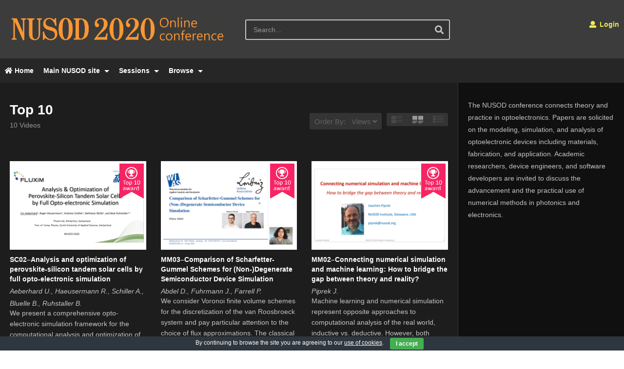

--- FILE ---
content_type: text/html; charset=UTF-8
request_url: https://nusod2020.polito.it/category/top-10/?orderby=view
body_size: 15899
content:
<!DOCTYPE html>
<!--[if IE 7]>
<html class="ie ie7" lang="en-US">
<![endif]-->
<!--[if IE 8]>
<html class="ie ie8" lang="en-US">
<![endif]-->
<!--[if !(IE 7) | !(IE 8)  ]>-->
<html lang="en-US">
<!--<![endif]--><head>
<meta charset="UTF-8">
<meta name="viewport" content="width=device-width, initial-scale=1">
<link rel="profile" href="http://gmpg.org/xfn/11">
<link rel="pingback" href="https://nusod2020.polito.it/xmlrpc.php">
<meta name="description" content="Nusod 2020 Virtual Conference"/><title>Top 10 &#8211; NUSOD 2020</title>
<meta name='robots' content='max-image-preview:large' />
<link rel="alternate" type="application/rss+xml" title="NUSOD 2020 &raquo; Feed" href="https://nusod2020.polito.it/feed/" />
<link rel="alternate" type="application/rss+xml" title="NUSOD 2020 &raquo; Comments Feed" href="https://nusod2020.polito.it/comments/feed/" />
<link rel="alternate" type="application/rss+xml" title="NUSOD 2020 &raquo; Top 10 Category Feed" href="https://nusod2020.polito.it/category/top-10/feed/" />
<script type="text/javascript">
window._wpemojiSettings = {"baseUrl":"https:\/\/s.w.org\/images\/core\/emoji\/14.0.0\/72x72\/","ext":".png","svgUrl":"https:\/\/s.w.org\/images\/core\/emoji\/14.0.0\/svg\/","svgExt":".svg","source":{"concatemoji":"https:\/\/nusod2020.polito.it\/wp-includes\/js\/wp-emoji-release.min.js"}};
/*! This file is auto-generated */
!function(e,a,t){var n,r,o,i=a.createElement("canvas"),p=i.getContext&&i.getContext("2d");function s(e,t){var a=String.fromCharCode,e=(p.clearRect(0,0,i.width,i.height),p.fillText(a.apply(this,e),0,0),i.toDataURL());return p.clearRect(0,0,i.width,i.height),p.fillText(a.apply(this,t),0,0),e===i.toDataURL()}function c(e){var t=a.createElement("script");t.src=e,t.defer=t.type="text/javascript",a.getElementsByTagName("head")[0].appendChild(t)}for(o=Array("flag","emoji"),t.supports={everything:!0,everythingExceptFlag:!0},r=0;r<o.length;r++)t.supports[o[r]]=function(e){if(p&&p.fillText)switch(p.textBaseline="top",p.font="600 32px Arial",e){case"flag":return s([127987,65039,8205,9895,65039],[127987,65039,8203,9895,65039])?!1:!s([55356,56826,55356,56819],[55356,56826,8203,55356,56819])&&!s([55356,57332,56128,56423,56128,56418,56128,56421,56128,56430,56128,56423,56128,56447],[55356,57332,8203,56128,56423,8203,56128,56418,8203,56128,56421,8203,56128,56430,8203,56128,56423,8203,56128,56447]);case"emoji":return!s([129777,127995,8205,129778,127999],[129777,127995,8203,129778,127999])}return!1}(o[r]),t.supports.everything=t.supports.everything&&t.supports[o[r]],"flag"!==o[r]&&(t.supports.everythingExceptFlag=t.supports.everythingExceptFlag&&t.supports[o[r]]);t.supports.everythingExceptFlag=t.supports.everythingExceptFlag&&!t.supports.flag,t.DOMReady=!1,t.readyCallback=function(){t.DOMReady=!0},t.supports.everything||(n=function(){t.readyCallback()},a.addEventListener?(a.addEventListener("DOMContentLoaded",n,!1),e.addEventListener("load",n,!1)):(e.attachEvent("onload",n),a.attachEvent("onreadystatechange",function(){"complete"===a.readyState&&t.readyCallback()})),(e=t.source||{}).concatemoji?c(e.concatemoji):e.wpemoji&&e.twemoji&&(c(e.twemoji),c(e.wpemoji)))}(window,document,window._wpemojiSettings);
</script>
<style type="text/css">
img.wp-smiley,
img.emoji {
	display: inline !important;
	border: none !important;
	box-shadow: none !important;
	height: 1em !important;
	width: 1em !important;
	margin: 0 0.07em !important;
	vertical-align: -0.1em !important;
	background: none !important;
	padding: 0 !important;
}
</style>
	<link rel='stylesheet' id='wp-block-library-css' href='https://nusod2020.polito.it/wp-includes/css/dist/block-library/style.min.css' type='text/css' media='all' />
<link rel='stylesheet' id='classic-theme-styles-css' href='https://nusod2020.polito.it/wp-includes/css/classic-themes.min.css' type='text/css' media='all' />
<style id='global-styles-inline-css' type='text/css'>
body{--wp--preset--color--black: #000000;--wp--preset--color--cyan-bluish-gray: #abb8c3;--wp--preset--color--white: #ffffff;--wp--preset--color--pale-pink: #f78da7;--wp--preset--color--vivid-red: #cf2e2e;--wp--preset--color--luminous-vivid-orange: #ff6900;--wp--preset--color--luminous-vivid-amber: #fcb900;--wp--preset--color--light-green-cyan: #7bdcb5;--wp--preset--color--vivid-green-cyan: #00d084;--wp--preset--color--pale-cyan-blue: #8ed1fc;--wp--preset--color--vivid-cyan-blue: #0693e3;--wp--preset--color--vivid-purple: #9b51e0;--wp--preset--gradient--vivid-cyan-blue-to-vivid-purple: linear-gradient(135deg,rgba(6,147,227,1) 0%,rgb(155,81,224) 100%);--wp--preset--gradient--light-green-cyan-to-vivid-green-cyan: linear-gradient(135deg,rgb(122,220,180) 0%,rgb(0,208,130) 100%);--wp--preset--gradient--luminous-vivid-amber-to-luminous-vivid-orange: linear-gradient(135deg,rgba(252,185,0,1) 0%,rgba(255,105,0,1) 100%);--wp--preset--gradient--luminous-vivid-orange-to-vivid-red: linear-gradient(135deg,rgba(255,105,0,1) 0%,rgb(207,46,46) 100%);--wp--preset--gradient--very-light-gray-to-cyan-bluish-gray: linear-gradient(135deg,rgb(238,238,238) 0%,rgb(169,184,195) 100%);--wp--preset--gradient--cool-to-warm-spectrum: linear-gradient(135deg,rgb(74,234,220) 0%,rgb(151,120,209) 20%,rgb(207,42,186) 40%,rgb(238,44,130) 60%,rgb(251,105,98) 80%,rgb(254,248,76) 100%);--wp--preset--gradient--blush-light-purple: linear-gradient(135deg,rgb(255,206,236) 0%,rgb(152,150,240) 100%);--wp--preset--gradient--blush-bordeaux: linear-gradient(135deg,rgb(254,205,165) 0%,rgb(254,45,45) 50%,rgb(107,0,62) 100%);--wp--preset--gradient--luminous-dusk: linear-gradient(135deg,rgb(255,203,112) 0%,rgb(199,81,192) 50%,rgb(65,88,208) 100%);--wp--preset--gradient--pale-ocean: linear-gradient(135deg,rgb(255,245,203) 0%,rgb(182,227,212) 50%,rgb(51,167,181) 100%);--wp--preset--gradient--electric-grass: linear-gradient(135deg,rgb(202,248,128) 0%,rgb(113,206,126) 100%);--wp--preset--gradient--midnight: linear-gradient(135deg,rgb(2,3,129) 0%,rgb(40,116,252) 100%);--wp--preset--duotone--dark-grayscale: url('#wp-duotone-dark-grayscale');--wp--preset--duotone--grayscale: url('#wp-duotone-grayscale');--wp--preset--duotone--purple-yellow: url('#wp-duotone-purple-yellow');--wp--preset--duotone--blue-red: url('#wp-duotone-blue-red');--wp--preset--duotone--midnight: url('#wp-duotone-midnight');--wp--preset--duotone--magenta-yellow: url('#wp-duotone-magenta-yellow');--wp--preset--duotone--purple-green: url('#wp-duotone-purple-green');--wp--preset--duotone--blue-orange: url('#wp-duotone-blue-orange');--wp--preset--font-size--small: 13px;--wp--preset--font-size--medium: 20px;--wp--preset--font-size--large: 36px;--wp--preset--font-size--x-large: 42px;--wp--preset--spacing--20: 0.44rem;--wp--preset--spacing--30: 0.67rem;--wp--preset--spacing--40: 1rem;--wp--preset--spacing--50: 1.5rem;--wp--preset--spacing--60: 2.25rem;--wp--preset--spacing--70: 3.38rem;--wp--preset--spacing--80: 5.06rem;}:where(.is-layout-flex){gap: 0.5em;}body .is-layout-flow > .alignleft{float: left;margin-inline-start: 0;margin-inline-end: 2em;}body .is-layout-flow > .alignright{float: right;margin-inline-start: 2em;margin-inline-end: 0;}body .is-layout-flow > .aligncenter{margin-left: auto !important;margin-right: auto !important;}body .is-layout-constrained > .alignleft{float: left;margin-inline-start: 0;margin-inline-end: 2em;}body .is-layout-constrained > .alignright{float: right;margin-inline-start: 2em;margin-inline-end: 0;}body .is-layout-constrained > .aligncenter{margin-left: auto !important;margin-right: auto !important;}body .is-layout-constrained > :where(:not(.alignleft):not(.alignright):not(.alignfull)){max-width: var(--wp--style--global--content-size);margin-left: auto !important;margin-right: auto !important;}body .is-layout-constrained > .alignwide{max-width: var(--wp--style--global--wide-size);}body .is-layout-flex{display: flex;}body .is-layout-flex{flex-wrap: wrap;align-items: center;}body .is-layout-flex > *{margin: 0;}:where(.wp-block-columns.is-layout-flex){gap: 2em;}.has-black-color{color: var(--wp--preset--color--black) !important;}.has-cyan-bluish-gray-color{color: var(--wp--preset--color--cyan-bluish-gray) !important;}.has-white-color{color: var(--wp--preset--color--white) !important;}.has-pale-pink-color{color: var(--wp--preset--color--pale-pink) !important;}.has-vivid-red-color{color: var(--wp--preset--color--vivid-red) !important;}.has-luminous-vivid-orange-color{color: var(--wp--preset--color--luminous-vivid-orange) !important;}.has-luminous-vivid-amber-color{color: var(--wp--preset--color--luminous-vivid-amber) !important;}.has-light-green-cyan-color{color: var(--wp--preset--color--light-green-cyan) !important;}.has-vivid-green-cyan-color{color: var(--wp--preset--color--vivid-green-cyan) !important;}.has-pale-cyan-blue-color{color: var(--wp--preset--color--pale-cyan-blue) !important;}.has-vivid-cyan-blue-color{color: var(--wp--preset--color--vivid-cyan-blue) !important;}.has-vivid-purple-color{color: var(--wp--preset--color--vivid-purple) !important;}.has-black-background-color{background-color: var(--wp--preset--color--black) !important;}.has-cyan-bluish-gray-background-color{background-color: var(--wp--preset--color--cyan-bluish-gray) !important;}.has-white-background-color{background-color: var(--wp--preset--color--white) !important;}.has-pale-pink-background-color{background-color: var(--wp--preset--color--pale-pink) !important;}.has-vivid-red-background-color{background-color: var(--wp--preset--color--vivid-red) !important;}.has-luminous-vivid-orange-background-color{background-color: var(--wp--preset--color--luminous-vivid-orange) !important;}.has-luminous-vivid-amber-background-color{background-color: var(--wp--preset--color--luminous-vivid-amber) !important;}.has-light-green-cyan-background-color{background-color: var(--wp--preset--color--light-green-cyan) !important;}.has-vivid-green-cyan-background-color{background-color: var(--wp--preset--color--vivid-green-cyan) !important;}.has-pale-cyan-blue-background-color{background-color: var(--wp--preset--color--pale-cyan-blue) !important;}.has-vivid-cyan-blue-background-color{background-color: var(--wp--preset--color--vivid-cyan-blue) !important;}.has-vivid-purple-background-color{background-color: var(--wp--preset--color--vivid-purple) !important;}.has-black-border-color{border-color: var(--wp--preset--color--black) !important;}.has-cyan-bluish-gray-border-color{border-color: var(--wp--preset--color--cyan-bluish-gray) !important;}.has-white-border-color{border-color: var(--wp--preset--color--white) !important;}.has-pale-pink-border-color{border-color: var(--wp--preset--color--pale-pink) !important;}.has-vivid-red-border-color{border-color: var(--wp--preset--color--vivid-red) !important;}.has-luminous-vivid-orange-border-color{border-color: var(--wp--preset--color--luminous-vivid-orange) !important;}.has-luminous-vivid-amber-border-color{border-color: var(--wp--preset--color--luminous-vivid-amber) !important;}.has-light-green-cyan-border-color{border-color: var(--wp--preset--color--light-green-cyan) !important;}.has-vivid-green-cyan-border-color{border-color: var(--wp--preset--color--vivid-green-cyan) !important;}.has-pale-cyan-blue-border-color{border-color: var(--wp--preset--color--pale-cyan-blue) !important;}.has-vivid-cyan-blue-border-color{border-color: var(--wp--preset--color--vivid-cyan-blue) !important;}.has-vivid-purple-border-color{border-color: var(--wp--preset--color--vivid-purple) !important;}.has-vivid-cyan-blue-to-vivid-purple-gradient-background{background: var(--wp--preset--gradient--vivid-cyan-blue-to-vivid-purple) !important;}.has-light-green-cyan-to-vivid-green-cyan-gradient-background{background: var(--wp--preset--gradient--light-green-cyan-to-vivid-green-cyan) !important;}.has-luminous-vivid-amber-to-luminous-vivid-orange-gradient-background{background: var(--wp--preset--gradient--luminous-vivid-amber-to-luminous-vivid-orange) !important;}.has-luminous-vivid-orange-to-vivid-red-gradient-background{background: var(--wp--preset--gradient--luminous-vivid-orange-to-vivid-red) !important;}.has-very-light-gray-to-cyan-bluish-gray-gradient-background{background: var(--wp--preset--gradient--very-light-gray-to-cyan-bluish-gray) !important;}.has-cool-to-warm-spectrum-gradient-background{background: var(--wp--preset--gradient--cool-to-warm-spectrum) !important;}.has-blush-light-purple-gradient-background{background: var(--wp--preset--gradient--blush-light-purple) !important;}.has-blush-bordeaux-gradient-background{background: var(--wp--preset--gradient--blush-bordeaux) !important;}.has-luminous-dusk-gradient-background{background: var(--wp--preset--gradient--luminous-dusk) !important;}.has-pale-ocean-gradient-background{background: var(--wp--preset--gradient--pale-ocean) !important;}.has-electric-grass-gradient-background{background: var(--wp--preset--gradient--electric-grass) !important;}.has-midnight-gradient-background{background: var(--wp--preset--gradient--midnight) !important;}.has-small-font-size{font-size: var(--wp--preset--font-size--small) !important;}.has-medium-font-size{font-size: var(--wp--preset--font-size--medium) !important;}.has-large-font-size{font-size: var(--wp--preset--font-size--large) !important;}.has-x-large-font-size{font-size: var(--wp--preset--font-size--x-large) !important;}
.wp-block-navigation a:where(:not(.wp-element-button)){color: inherit;}
:where(.wp-block-columns.is-layout-flex){gap: 2em;}
.wp-block-pullquote{font-size: 1.5em;line-height: 1.6;}
</style>
<link rel='stylesheet' id='cookie-bar-css-css' href='https://nusod2020.polito.it/wp-content/plugins/cookie-bar/css/cookie-bar.css' type='text/css' media='all' />
<link rel='stylesheet' id='easy-tab-css' href='https://nusod2020.polito.it/wp-content/plugins/easy-tab/tab.css' type='text/css' media='all' />
<link rel='stylesheet' id='ihc_front_end_style-css' href='https://nusod2020.polito.it/wp-content/plugins/indeed-membership-pro/assets/css/style.css' type='text/css' media='all' />
<link rel='stylesheet' id='ihc_templates_style-css' href='https://nusod2020.polito.it/wp-content/plugins/indeed-membership-pro/assets/css/templates.min.css' type='text/css' media='all' />
<link rel='stylesheet' id='collapscore-css-css' href='https://nusod2020.polito.it/wp-content/plugins/jquery-collapse-o-matic/css/core_style.css' type='text/css' media='all' />
<link rel='stylesheet' id='collapseomatic-css-css' href='https://nusod2020.polito.it/wp-content/plugins/jquery-collapse-o-matic/css/light_style.css' type='text/css' media='all' />
<link rel='stylesheet' id='videojs-css' href='https://nusod2020.polito.it/wp-content/plugins/videojs-html5-player/videojs/video-js.min.css' type='text/css' media='all' />
<link rel='stylesheet' id='videopro-parent-css' href='https://nusod2020.polito.it/wp-content/themes/videopro/style.css' type='text/css' media='all' />
<link rel='stylesheet' id='mashmenu-css-css' href='https://nusod2020.polito.it/wp-content/themes/videopro/inc/megamenu/css/mashmenu.css' type='text/css' media='all' />
<link rel='stylesheet' id='font-awesome-2-css' href='https://nusod2020.polito.it/wp-content/themes/videopro/css/font-awesome/css/font-awesome.min.css' type='text/css' media='all' />
<link rel='stylesheet' id='slick-css' href='https://nusod2020.polito.it/wp-content/themes/videopro/css/slick.css' type='text/css' media='all' />
<link rel='stylesheet' id='malihu-scroll-css' href='https://nusod2020.polito.it/wp-content/themes/videopro/css/jquery.mCustomScrollbar.min.css' type='text/css' media='all' />
<link rel='stylesheet' id='videopro-style-css' href='https://nusod2020.polito.it/wp-content/themes/videopro-child/style.css' type='text/css' media='all' />
<link rel='stylesheet' id='videopro-pre-loaders-css' href='https://nusod2020.polito.it/wp-content/themes/videopro/css/loaders.min.css' type='text/css' media='all' />
<link rel='stylesheet' id='videopro-membership-css' href='https://nusod2020.polito.it/wp-content/themes/videopro/css/membership.css' type='text/css' media='all' />
<link rel='stylesheet' id='videopro-dark-style-css' href='https://nusod2020.polito.it/wp-content/themes/videopro/css/dark.css' type='text/css' media='all' />
<link rel='stylesheet' id='cactus-video-css-css' href='https://nusod2020.polito.it/wp-content/plugins/cactus-video/css/main.css' type='text/css' media='all' />
<link rel='stylesheet' id='videopro-lightbox-style-css' href='https://nusod2020.polito.it/wp-content/plugins/cactus-video/js/lightbox/lightbox.css' type='text/css' media='all' />
<link rel='stylesheet' id='ct-priority-nav-css' href='https://nusod2020.polito.it/wp-content/plugins/videopro-shortcodes/shortcodes/js/priority-nav/priority-nav-core.css' type='text/css' media='all' />
<link rel='stylesheet' id='ct_shortcode_style-css' href='https://nusod2020.polito.it/wp-content/plugins/videopro-shortcodes/shortcodes/css/shortcode.css' type='text/css' media='all' />
<style id='ct_shortcode_style-inline-css' type='text/css'>
img.gform_ajax_spinner{background:url(https://nusod2020.polito.it/wp-content/themes/videopro/images/ajax-loader.gif);}.cactus-submit-video a{background-color:#D9251D !important;color:#ffffff !important;}.cactus-submit-video a:hover{background-color:#999999 !important;color:#ffffff !important;}.cactus-breadcrumb {display:none;}
body .dark-schema {color:rgb(210,210,210);}
.dark-schema .posted-on {color:rgb(210,210,210);}
.single-post-content .body-content {margin-bottom: 20px;}
table.stcr-subscription-list {margin-top: 0;margin-bottom: 0;}
.comments-area .reply{z-index:99; position: relative;left: 60px; top:10px;}
.comments-area .reply a:hover { text-decoration:none; color:white;}
.comments-area .reply a { text-decoration:none; color:white;}
.author-name-comment{padding-top:0;padding-bottom:0;}
.collapseomatic_excerpt, .collapseomatic_content {margin-top: -10px;    margin-left: 60px; padding: 0;}
.comments-area .comment-content{padding-top:0;}
.comments-area footer.comment-meta{position:sticky;}
.comment-user-details{ background-color: rgb(34,34,34); left: 56px; top: 35px; width: 100%;  padding: 6px;  border: 1px solid #3c3c3c;}
.says {visibility: hidden;}
.btn-default.video-tb.icon-only{padding-bottom:4px;}
.fa-skype:before{content:"\f17e"}
.social-listing .skype a {background-color:#00aff0;}
.cactus-contents-block .control-header .block-title {color:white;}
.font-size-1 {    font-size: 15px;}
h6, .h6 {font-size:15px;}
.ihc-reg-success-msg .h4
{visibility: hidden;display:none;}
.toolbar-left.toolbar-centerPB
{float:none;}
.video-toolbar-content
{text-align:center;}
.ihc-register-5 .ihc-register-notice 
{font-size:14px;}
input:not([type]), input[type="color"], input[type="email"], input[type="number"], input[type="password"], input[type="tel"], input[type="url"], input[type="text"], input[type="search"], textarea, .form-control, select
{color:white;}
.ihc-register-5 .iump-form-line-register .select2-selection, .ihc-register-5 .iump-form-line-register input[type=number], .ihc-register-5 .iump-form-line-register input[type=password], .ihc-register-5 .iump-form-line-register input[type=text], .ihc-register-5 .iump-form-line-register select, .ihc-register-5 .iump-form-line-register textarea
{color:white;}
.entry-content .picture-content {border: 5px solid rgb(255,255,255);}
.single-author-info {text-transform:none;}
.authors-list-title{font-style: italic;margin-bottom:0;}
.cropControls {bottom:160px;}
.ihc-avatar-trigger .ihc-upload-avatar 
{
    display: inline-block;
    border-color: #e05d5d;
    color: white;
    background-color: #e05d5d;
    border-radius: 5px;
    padding-bottom: 10px;
    padding-top: 10px;
    padding-left: 20px;
    padding-right: 20px;
}
.ihc-avatar-trigger .ihc-upload-avatar:hover 
{background-color: #e05d5d;border-color: #e05d5d;}
.cropControls .cropControlZoomMuchIn
{visibility: hidden;display:none;}
.cropControlZoomMuchOut,.cropControlRotateLeft, .cropControlRotateRight
{visibility: hidden;display:none;}
.cropControls .cropControlZoomIn,
.cropControls .cropControlZoomOut
{color: blue;background-color: white;opacity: 0.8;}
.cropControls .cropControlReset
{color: red;background-color: white;opacity: 0.8;}
.cropControls .cropControlCrop
{color: green;background-color: white;opacity: 0.8;}
#nav-menu-item-6077 a 
{background-color: rgb(245,235,78);}
#nav-menu-item-7542 a
{background-color: rgb(245,235,78);}
.ct-sc-channel-list[class*="columns-"] .cactus-post-item
{width:400px;}
.dark-schema .posted-on, .dark-schema .posted-on a:before, .dark-schema .posted-on a:hover:before 
{color: rgb(197,197,197);}
.channel-banner .channel-banner-content .channel-picture
{left:0;}
.channel-banner .channel-banner-content 
{min-height: 80px;}
.home h1 
{border-width: 0;}
.home .content-top-sidebar-wrap
{display: none;}
.home .cactus-breadcrumb 
{display: none;}
.ihc-ap-theme-3 .ihc-ap-menu .ihc-ap-menu-item .fa-ihc
{color: rgb(197,197,197);}
.ihc-ap-theme-3 .ihc-ap-menu .ihc-ap-menu-item a
{color: rgb(197,197,197);}
.ihc-ap-theme-3 .ihc-ap-wrap h3
{color: rgb(197,197,197);}
.ihc-ap-theme-3 .ihc-ap-wrap
{color: rgb(197,197,197);}
.cactus-header-search-form form i.fa-search 
{color: rgb(197,197,197);color: rgba(197,197,197,1.0);}
.cactus-header-search-form form input:not([type="submit"]) 
{border: 2px solid rgb(197, 197, 197);}
body .dark-schema, .widget_calendar th
{color: rgb(197, 197, 197);}
.cactus-breadcrumb 
{color: rgb(197, 197, 197);}
.cactus-logo .cactus-img-logo 
{max-height: 60px;}
.comments-area 
{margin-bottom: 30px;}
video::-internal-media-controls-download-button 
{display:none;}
video::-webkit-media-controls-enclosure 
{overflow:hidden;}
video::-webkit-media-controls-panel 
{width: calc(100% + 30px);}
.ihc-login-template-7 .impu-form-line-fr input[type=password], .ihc-login-template-7 .impu-form-line-fr input[type=text] 
{color: white;}
</style>
<script type='text/javascript' src='https://nusod2020.polito.it/wp-includes/js/jquery/jquery.min.js' id='jquery-core-js'></script>
<script type='text/javascript' src='https://nusod2020.polito.it/wp-includes/js/jquery/jquery-migrate.min.js' id='jquery-migrate-js'></script>
<script type='text/javascript' id='advance-search-js-extra'>
/* <![CDATA[ */
var asf = {"ajaxurl":"https:\/\/nusod2020.polito.it\/wp-admin\/admin-ajax.php"};
/* ]]> */
</script>
<script type='text/javascript' src='https://nusod2020.polito.it/wp-content/plugins/advance-search-form/searchform.js' id='advance-search-js'></script>
<script type='text/javascript' src='https://nusod2020.polito.it/wp-content/plugins/advance-search-form/jquery.mousewheel.js' id='mousewheel-js'></script>
<script type='text/javascript' src='https://nusod2020.polito.it/wp-content/plugins/cookie-bar/js/cookie-bar.js' id='cookie-bar-js-js'></script>
<script type='text/javascript' src='https://nusod2020.polito.it/wp-content/plugins/easy-tab/tab.js' id='easy-tab-js'></script>
<script type='text/javascript' src='https://nusod2020.polito.it/wp-content/plugins/indeed-membership-pro/assets/js/jquery-ui.min.js' id='ihc-jquery-ui-js'></script>
<script type='text/javascript' id='ihc-front_end_js-js-extra'>
/* <![CDATA[ */
var ihc_site_url = "https:\/\/nusod2020.polito.it";
var ihc_ajax_url = "https:\/\/nusod2020.polito.it\/wp-admin\/admin-ajax.php";
var ihc_translated_labels = "{\"delete_level\":\"Are you sure you want to delete this level?\",\"cancel_level\":\"Are you sure you want to cancel this level?\"}";
var ihcStripeMultiply = "100";
/* ]]> */
</script>
<script type='text/javascript' src='https://nusod2020.polito.it/wp-content/plugins/indeed-membership-pro/assets/js/functions.min.js' id='ihc-front_end_js-js'></script>
<script type='text/javascript' id='videopro-ajax-request-js-extra'>
/* <![CDATA[ */
var cactus = {"ajaxurl":"https:\/\/nusod2020.polito.it\/wp-admin\/admin-ajax.php","video_pro_main_color":"#d9251d","query_vars":{"orderby":"meta_value_num","category_name":"top-10","error":"","m":"","p":0,"post_parent":"","subpost":"","subpost_id":"","attachment":"","attachment_id":0,"name":"","pagename":"","page_id":0,"second":"","minute":"","hour":"","day":0,"monthnum":0,"year":0,"w":0,"tag":"","cat":351,"tag_id":"","author":"","author_name":"","feed":"","tb":"","paged":0,"meta_key":"_video_network_views","meta_value":"","preview":"","s":"","sentence":"","title":"","fields":"","menu_order":"","embed":"","category__in":[],"category__not_in":[],"category__and":[],"post__in":[],"post__not_in":["2980","6039","6043"],"post_name__in":[],"tag__in":[],"tag__not_in":[],"tag__and":[],"tag_slug__in":[],"tag_slug__and":[],"post_parent__in":[],"post_parent__not_in":[],"author__in":[],"author__not_in":[],"order":"DESC","ignore_sticky_posts":false,"suppress_filters":false,"cache_results":true,"update_post_term_cache":true,"update_menu_item_cache":false,"lazy_load_term_meta":true,"update_post_meta_cache":true,"post_type":"","posts_per_page":30,"nopaging":false,"comments_per_page":"50","no_found_rows":false},"current_url":"https:\/\/nusod2020.polito.it\/category\/top-10"};
/* ]]> */
</script>
<script type='text/javascript' src='https://nusod2020.polito.it/wp-content/themes/videopro/js/ajax.js' id='videopro-ajax-request-js'></script>
<link rel="https://api.w.org/" href="https://nusod2020.polito.it/wp-json/" /><link rel="alternate" type="application/json" href="https://nusod2020.polito.it/wp-json/wp/v2/categories/351" /><link rel="EditURI" type="application/rsd+xml" title="RSD" href="https://nusod2020.polito.it/xmlrpc.php?rsd" />
<link rel="wlwmanifest" type="application/wlwmanifest+xml" href="https://nusod2020.polito.it/wp-includes/wlwmanifest.xml" />
<meta name="generator" content="WordPress 6.1.9" />
<meta name='ump-token' content='ea7869776e'><!-- This site is embedding videos using the Videojs HTML5 Player plugin v1.1.9 - http://wphowto.net/videojs-html5-player-for-wordpress-757 --><style type="text/css" id="custom-background-css">
body.custom-background { background-image: url("https://nusod2020.polito.it/wp-content/uploads/2020/07/BackgroundPixel.png"); background-position: left top; background-size: auto; background-repeat: repeat; background-attachment: scroll; }
</style>
	<link rel="icon" href="https://nusod2020.polito.it/wp-content/uploads/2020/06/favicon.bmp" sizes="32x32" />
<link rel="icon" href="https://nusod2020.polito.it/wp-content/uploads/2020/06/favicon.bmp" sizes="192x192" />
<link rel="apple-touch-icon" href="https://nusod2020.polito.it/wp-content/uploads/2020/06/favicon.bmp" />
<meta name="msapplication-TileImage" content="https://nusod2020.polito.it/wp-content/uploads/2020/06/favicon.bmp" />
</head>
<body class="archive category category-top-10 category-351 custom-background auto-play group-blog layout-fullwidth">
<div id="fb-root"></div>
<script async defer crossorigin="anonymous" src="https://connect.facebook.net/en_GB/sdk.js#xfbml=1&version=v6.0&appId=498927376861973&autoLogAppEvents=1"></script>
<a name="top" style="height:0; position:absolute; top:0;" id="top"></a>
<div id="body-wrap" data-background="#0c0000 " class=" dark-schema">
    <div id="wrap">
    	        <header id="header-navigation">
    	<!--Navigation style-->
<div class="cactus-nav-control  cactus-nav-style-3">
    
		     <div class="cactus-nav-main dark-div  dark-bg-color-1" >
        
        <div class="cactus-container padding-30px ">
            
            <div class="cactus-row magin-30px">
                
                <!--nav left-->
                <div class="cactus-nav-left">
                    <!--logo-->
                    <div class="cactus-logo navigation-font">
                    	                        <a href="https://nusod2020.polito.it/">
                        	<img src="https://nusod2020.polito.it/wp-content/uploads/2016/05/Nusod2020-1.gif" alt="NUSOD 2020" title="NUSOD 2020" class="cactus-img-logo">
                            
                                                    </a>
                    </div><!--logo-->
                    
                    <div class="cactus-main-menu cactus-open-left-sidebar right-logo navigation-font">
                        <ul>
                          <li><a href="javascript:;"><span></span><span></span><span></span></a></li>
                        </ul>
                    </div>
                                        <!--header search-->
                    <div class="cactus-header-search-form search-box-expandable">
                    	<aside id="advance_search_form-2" class="   widget widget-asf"><style>#advance_search_form-2 .ct-sub-w-title{color:FFFFFF !important; background:FF0000 !important}</style><div class="widget-inner">
		<div class="cactus-main-menu cactus-open-search-mobile navigation-font">
    <ul>
      <li><a href="javascript:;"><i class="fas fa-search"></i></a></li>
    </ul>
</div>
                            <form role="search" onsubmit="if(jQuery('.ss',jQuery(this)).val() == '' || jQuery('.ss',jQuery(this)).val() == '') return false;" method="get" id="searchform" action="https://nusod2020.polito.it/">
	<div>
				
					        
        <span class="searchtext">
            <input type="text" value="" onfocus="if(this.value == '') this.value = '';" onblur="if(this.value == '') this.value=''" name="s" class="ss"  autocomplete="off" placeholder="Search..."/>
                        <span class="suggestion"><!-- --></span>
                        <i class="fas fa-search" aria-hidden="true"></i>
		</span>
		
					<input type="hidden" name="video_only" value="1" />
					</div>
</form>
</div></aside>                    </div><!--header search-->
                    					                </div> <!--nav left-->
                
                <!--nav right-->
                <div class="cactus-nav-right">
                    <div class="cactus-main-menu cactus-open-menu-mobile navigation-font">
                        <ul>
                          <li><a href="javascript:;"><i class="fas fa-bars"></i>MENU</a></li>
                        </ul>
                    </div>
                    
					                    <div class="cactus-main-menu cactus-user-login navigation-font">
                        <ul>                	                 
                            <li>   
                                                                      
                                    <a href="/member-login/?redirect_to=https%3A%2F%2Fnusod2020.polito.it%2Fcategory%2Ftop-10%3Forderby%3Dview%26category_name%3Dtop-10"><i class="fas fa-user"></i>&nbsp;Login</a>
                                                                        <ul>
                                        <li><a href="/register/">Register</a></li>
                                    </ul>
                                                                                                </li>                                       
                        </ul>
                    </div>
						
                </div><!--nav right-->
                            </div>
            
        </div>
        
    </div>
    
</div>
<div class="cactus-nav-control  cactus-nav-style-3">  <!--add Class: cactus-nav-style-3-->
    <div class="cactus-nav-main dark-div dark-bg-color-1">
        
        <div class="cactus-container padding-30px ">
            
            <!--Menu Down-->
            <div class="cactus-row magin-30px">
                <!--nav left-->
                <div class="cactus-nav-left cactus-only-main-menu">
                    <!--main menu / megamenu / Basic dropdown-->                                  
                    <div class="cactus-main-menu navigation-font">
                                            <ul class="nav navbar-nav">
                            <li id="nav-menu-item-1589" class="main-menu-item menu-item-depth-0 menu-item menu-item-type-custom menu-item-object-custom"><a href="/" class="menu-link  main-menu-link"><i class="fa fa-home"></i> Home </a></li>
<li id="nav-menu-item-6071" class="main-menu-item menu-item-depth-0 menu-item menu-item-type-custom menu-item-object-custom menu-item-has-children parent dropdown"><a target="_blank" rel="nofollow" href="https://www.nusod.org/2020/conf_program.html" class="menu-link dropdown-toggle disabled main-menu-link" data-toggle="dropdown">Main NUSOD site </a>
<ul class="dropdown-menu menu-depth-1">
	<li id="nav-menu-item-10771" class="sub-menu-item menu-item-depth-1 menu-item menu-item-type-custom menu-item-object-custom"><a target="_blank" rel="nofollow" href="https://www.nusod.org/2020/conf_program.html" class="menu-link  sub-menu-link">Full 2020 Program </a></li>
	<li id="nav-menu-item-10772" class="sub-menu-item menu-item-depth-1 menu-item menu-item-type-custom menu-item-object-custom"><a target="_blank" rel="nofollow" href="https://www.nusod.org/2020/conf_tutor.html" class="menu-link  sub-menu-link">Software Tutorials </a></li>
	<li id="nav-menu-item-10773" class="sub-menu-item menu-item-depth-1 menu-item menu-item-type-custom menu-item-object-custom"><a target="_blank" rel="nofollow" href="https://www.nusod.org/2020/conf_oqe.html" class="menu-link  sub-menu-link">Journal Paper </a></li>
	<li id="nav-menu-item-10774" class="sub-menu-item menu-item-depth-1 menu-item menu-item-type-custom menu-item-object-custom"><a target="_blank" rel="nofollow" href="https://www.nusod.org/2020/conf_comm.html" class="menu-link  sub-menu-link">NUSOD Committee </a></li>
	<li id="nav-menu-item-10775" class="sub-menu-item menu-item-depth-1 menu-item menu-item-type-custom menu-item-object-custom"><a target="_blank" rel="nofollow" href="https://www.nusod.org/2021/" class="menu-link  sub-menu-link">NUSOD 2021 </a></li>

</ul>
</li>
<li id="nav-menu-item-7240" class="main-menu-item menu-item-depth-0 menu-item menu-item-type-post_type menu-item-object-page menu-item-has-children parent dropdown"><a href="https://nusod2020.polito.it/sessions/" class="menu-link dropdown-toggle disabled main-menu-link" data-toggle="dropdown">Sessions </a>
<ul class="dropdown-menu menu-depth-1">
	<li id="nav-menu-item-10213" class="sub-menu-item menu-item-depth-1 menu-item menu-item-type-post_type menu-item-object-page"><a href="https://nusod2020.polito.it/welcome/" class="menu-link  sub-menu-link">Welcome </a></li>
	<li id="nav-menu-item-6085" class="sub-menu-item menu-item-depth-1 menu-item menu-item-type-custom menu-item-object-custom"><a href="/session/detectors/" class="menu-link  sub-menu-link">Detectors </a></li>
	<li id="nav-menu-item-6078" class="sub-menu-item menu-item-depth-1 menu-item menu-item-type-custom menu-item-object-custom"><a href="/session/integrated-systems/" class="menu-link  sub-menu-link">Integrated Systems </a></li>
	<li id="nav-menu-item-6086" class="sub-menu-item menu-item-depth-1 menu-item menu-item-type-custom menu-item-object-custom"><a href="/session/laser-diodes" class="menu-link  sub-menu-link">Laser Diodes </a></li>
	<li id="nav-menu-item-6087" class="sub-menu-item menu-item-depth-1 menu-item menu-item-type-custom menu-item-object-custom"><a href="/session/light-emitting-diodes/" class="menu-link  sub-menu-link">Light-Emitting Diodes </a></li>
	<li id="nav-menu-item-6088" class="sub-menu-item menu-item-depth-1 menu-item menu-item-type-custom menu-item-object-custom"><a href="/session/mathematical-methods" class="menu-link  sub-menu-link">Mathematical Methods </a></li>
	<li id="nav-menu-item-6089" class="sub-menu-item menu-item-depth-1 menu-item menu-item-type-custom menu-item-object-custom"><a href="/session/nanostructures" class="menu-link  sub-menu-link">Nanostructures </a></li>
	<li id="nav-menu-item-8422" class="sub-menu-item menu-item-depth-1 menu-item menu-item-type-custom menu-item-object-custom"><a href="/session/novel-materials-and-devices" class="menu-link  sub-menu-link">Novel Materials and Devices </a></li>
	<li id="nav-menu-item-6090" class="sub-menu-item menu-item-depth-1 menu-item menu-item-type-custom menu-item-object-custom"><a href="/session/photonic-devices" class="menu-link  sub-menu-link">Photonic Devices </a></li>
	<li id="nav-menu-item-6091" class="sub-menu-item menu-item-depth-1 menu-item menu-item-type-custom menu-item-object-custom"><a href="/session/solar-cells-and-photovoltaics" class="menu-link  sub-menu-link">Solar Cells and Photovoltaics </a></li>

</ul>
</li>
<li id="nav-menu-item-3279" class="main-menu-item menu-item-depth-0 menu-item menu-item-type-custom menu-item-object-custom menu-item-has-children parent dropdown"><a href="#" class="menu-link dropdown-toggle disabled main-menu-link" data-toggle="dropdown">Browse </a>
<ul class="dropdown-menu menu-depth-1">
	<li id="nav-menu-item-3281" class="sub-menu-item menu-item-depth-1 menu-item menu-item-type-post_type menu-item-object-page"><a href="https://nusod2020.polito.it/author/" class="menu-link  sub-menu-link">Authors </a></li>
	<li id="nav-menu-item-6998" class="sub-menu-item menu-item-depth-1 menu-item menu-item-type-post_type menu-item-object-page"><a href="https://nusod2020.polito.it/invited/" class="menu-link  sub-menu-link">Invited presentations </a></li>
	<li id="nav-menu-item-6997" class="sub-menu-item menu-item-depth-1 menu-item menu-item-type-post_type menu-item-object-page"><a href="https://nusod2020.polito.it/top-10-paper-submissions/" class="menu-link  sub-menu-link">Top 10 paper submissions </a></li>
	<li id="nav-menu-item-6123" class="sub-menu-item menu-item-depth-1 menu-item menu-item-type-post_type menu-item-object-page"><a href="https://nusod2020.polito.it/presentation/" class="menu-link  sub-menu-link">All the presentations </a></li>
	<li id="nav-menu-item-7239" class="sub-menu-item menu-item-depth-1 menu-item menu-item-type-post_type menu-item-object-page"><a href="https://nusod2020.polito.it/sessions/" class="menu-link  sub-menu-link">Sessions </a></li>

</ul>
</li>
                                                   </ul>
                                           </div><!--main menu-->
                </div><!--nav left-->  
                
            </div>
            <!--Menu Down-->
            
        </div>
    </div>
</div>
<!--Navigation style-->
        </header>

        <div id="cactus-body-container">
    <div class="cactus-sidebar-control sb-ct-medium"> <!--sb-ct-medium, sb-ct-small-->
    
        <div class="cactus-container ">                        	
            <div class="cactus-row">
            	                                <div class="main-content-col">
                    <div class="main-content-col-body">
						<div class="archive-header">
							<div class="cactus-breadcrumb  navigation-font font-size-1 "><div class="breadcrumb-wrap"><a href="https://nusod2020.polito.it/" rel="v:url" property="v:title">Home</a><i class="fas fa-angle-right" aria-hidden="true"></i><span class="current">Top 10</span></div></div><!-- .breadcrumbs -->                      
									<h1 class="category-title entry-title header-title-cat">Top 10<span class="category-post-count">10 Videos</span></h1>
															<div class="category-tools">
																									<div class="view-sortby metadata-font font-size-1 ct-gradient">
										Order By: &nbsp; Views<i class="fas fa-angle-down"></i>
										<ul>
												<li><a href="https://nusod2020.polito.it/category/top-10?orderby=date&#038;category_name=top-10" title="">Published date</a></li>
																							<li><a href="https://nusod2020.polito.it/category/top-10?orderby=view&#038;category_name=top-10" title="">Views</a></li>
																							<li><a href="https://nusod2020.polito.it/category/top-10?orderby=like&#038;category_name=top-10" title="">Like</a></li>
																							<li><a href="https://nusod2020.polito.it/category/top-10?orderby=comments&#038;category_name=top-10" title="">Comments</a></li>
																								<li><a href="https://nusod2020.polito.it/category/top-10?orderby=title&#038;category_name=top-10" title="">Title</a></li>
										</ul>
									</div>
									    <div class="view-mode">
        <div class="view-mode-switch ct-gradient">
            <div data-style="" class="view-mode-style-1 "><img src="https://nusod2020.polito.it/wp-content/themes/videopro/images/dark/2X-layout1.png" alt=""></div>
            <div data-style="style-2" class="view-mode-style-2 active"><img src="https://nusod2020.polito.it/wp-content/themes/videopro/images/dark/2X-layout2.png" alt=""></div>
            <div data-style="style-3" class="view-mode-style-3 "><img src="https://nusod2020.polito.it/wp-content/themes/videopro/images/dark/2X-layout3.png" alt=""></div>
        </div>
    </div>
    																							</div>
													</div><!-- /.archive-header -->
                        <div class="cactus-listing-wrap switch-view-enable">
                            <div class="cactus-listing-config style-2"> <!--addClass: style-1 + (style-2 -> style-n)-->
                                <div class="cactus-sub-wrap">
                                
                                    										                                        <!--item listing-->                                                
                                            <article class="cactus-post-item hentry">
    <div class="entry-content">                                        
                <!--picture (remove)-->
        <div class="picture">
					<div class="picture-content " data-post-id="6510">
					<a href="https://nusod2020.polito.it/sc02-analysis-and-optimization-of-perovskite-silicon-tandem-solar-cells-by-full-opto-electronic-simulation/" target="_self"  title="SC02–Analysis and optimization of perovskite-silicon tandem solar cells by full opto-electronic simulation">
						<img width="560" height="358"  src="https://nusod2020.polito.it/wp-content/uploads/2020/07/NUSOD2020_SC02.png" srcset="https://nusod2020.polito.it/wp-content/uploads/2020/07/NUSOD2020_SC02.png 560w, https://nusod2020.polito.it/wp-content/uploads/2020/07/NUSOD2020_SC02-300x192.png 300w" sizes="(max-width: 560px) 100vw, 560px" alt="NUSOD2020_SC02"/><div class="ct-icon-video"></div>		<div class="badges-group">
        	                <div class="badges-item">
                    <img src="https://nusod2020.polito.it/wp-content/uploads/2016/05/NusodBadge_Top10Award.png" alt="SC02–Analysis and optimization of perovskite-silicon tandem solar cells by full opto-electronic simulation">
                </div>		</div>
							</a>

										
                                        <a href="#" title="Watch Later" class="btn btn-default video-tb icon-only font-size-1 btn-watch-later " data-id="6510"><i class="fas fa-clock"></i></a>
                    				</div>
		        </div><!--picture-->
                <div class="content">
                        <!--Title (no title remove)-->
            <h3 class="cactus-post-title entry-title h4"> 
                <a href="https://nusod2020.polito.it/sc02-analysis-and-optimization-of-perovskite-silicon-tandem-solar-cells-by-full-opto-electronic-simulation/" target="_self" title="SC02–Analysis and optimization of perovskite-silicon tandem solar cells by full opto-electronic simulation">SC02–Analysis and optimization of perovskite-silicon tandem solar cells by full opto-electronic simulation</a> 
            </h3><!--Title-->
			
					<div class="body-content authors-list-title">
			      
			<p> Aeberhard U., Haeusermann R., Schiller A., Bluelle B., Ruhstaller B.</p>
		</div>		
		
		
		
			
			
			
        	            <!--excerpt (remove)-->
            <div class="excerpt sub-lineheight">
                We present a comprehensive opto-electronic simulation framework for the computational analysis and optimization of perovskite-silicon tandem solar cells, consisting of a combination of a multiscale optical model for the simultaneous consideration of interference in thin coatings and scattering at textured interfaces with a mixed electronic-ionic drift-diffusion transport model that captures the peculiarities of the geometries [&hellip;] 
            </div><!--excerpt-->   
                                    <div class="posted-on metadata-font">   
				                <div class="view cactus-info font-size-1"><span>252</span></div>
								
				                <a href="https://nusod2020.polito.it/sc02-analysis-and-optimization-of-perovskite-silicon-tandem-solar-cells-by-full-opto-electronic-simulation/#comments" class="comment cactus-info font-size-1"><span>1</span></a>
                            </div>
                                </div>
        
    </div>
    
</article><!--item listing-->
                                                                                <!--item listing-->                                                
                                            <article class="cactus-post-item hentry">
    <div class="entry-content">                                        
                <!--picture (remove)-->
        <div class="picture">
					<div class="picture-content " data-post-id="6704">
					<a href="https://nusod2020.polito.it/mm03-comparison-of-scharfetter-gummel-schemes-for-non-degenerate-semiconductor-device-simulation/" target="_self"  title="MM03–Comparison of Scharfetter-Gummel Schemes for (Non-)Degenerate Semiconductor Device Simulation">
						<img width="560" height="358"  src="https://nusod2020.polito.it/wp-content/uploads/2020/07/NUSOD2020_MM03.png" srcset="https://nusod2020.polito.it/wp-content/uploads/2020/07/NUSOD2020_MM03.png 560w, https://nusod2020.polito.it/wp-content/uploads/2020/07/NUSOD2020_MM03-300x192.png 300w" sizes="(max-width: 560px) 100vw, 560px" alt="NUSOD2020_MM03"/><div class="ct-icon-video"></div>		<div class="badges-group">
        	                <div class="badges-item">
                    <img src="https://nusod2020.polito.it/wp-content/uploads/2016/05/NusodBadge_Top10Award.png" alt="MM03–Comparison of Scharfetter-Gummel Schemes for (Non-)Degenerate Semiconductor Device Simulation">
                </div>		</div>
							</a>

										
                                        <a href="#" title="Watch Later" class="btn btn-default video-tb icon-only font-size-1 btn-watch-later " data-id="6704"><i class="fas fa-clock"></i></a>
                    				</div>
		        </div><!--picture-->
                <div class="content">
                        <!--Title (no title remove)-->
            <h3 class="cactus-post-title entry-title h4"> 
                <a href="https://nusod2020.polito.it/mm03-comparison-of-scharfetter-gummel-schemes-for-non-degenerate-semiconductor-device-simulation/" target="_self" title="MM03–Comparison of Scharfetter-Gummel Schemes for (Non-)Degenerate Semiconductor Device Simulation">MM03–Comparison of Scharfetter-Gummel Schemes for (Non-)Degenerate Semiconductor Device Simulation</a> 
            </h3><!--Title-->
			
					<div class="body-content authors-list-title">
			      
			<p> Abdel D., Fuhrmann J., Farrell P.</p>
		</div>		
		
		
		
			
			
			
        	            <!--excerpt (remove)-->
            <div class="excerpt sub-lineheight">
                We consider Voronoi finite volume schemes for the discretization of the van Roosbroeck system and pay particular attention to the choice of flux approximations. The classical Scharfetter-Gummel scheme yields a thermodynamically consistent numerical flux, but cannot be used for general charge carrier statistics.We compare and analyze aspects of two state-of-the-art modified Scharfetter-Gummel schemes to simulate [&hellip;] 
            </div><!--excerpt-->   
                                    <div class="posted-on metadata-font">   
				                <div class="view cactus-info font-size-1"><span>247</span></div>
								
				            </div>
                                </div>
        
    </div>
    
</article><!--item listing-->
                                                                                <!--item listing-->                                                
                                            <article class="cactus-post-item hentry">
    <div class="entry-content">                                        
                <!--picture (remove)-->
        <div class="picture">
					<div class="picture-content " data-post-id="6706">
					<a href="https://nusod2020.polito.it/mm02-connecting-numerical-simulation-and-machine-learning-how-to-bridge-the-gap-between-theory-and-reality/" target="_self"  title="MM02–Connecting numerical simulation and machine learning: How to bridge the gap between theory and reality?">
						<img width="560" height="358"  src="https://nusod2020.polito.it/wp-content/uploads/2020/07/PreviewMM2-2-560x358.png" alt="PreviewMM2"/><div class="ct-icon-video"></div>		<div class="badges-group">
        	                <div class="badges-item">
                    <img src="https://nusod2020.polito.it/wp-content/uploads/2016/05/NusodBadge_Top10Award.png" alt="MM02–Connecting numerical simulation and machine learning: How to bridge the gap between theory and reality?">
                </div>		</div>
							</a>

										
                                        <a href="#" title="Watch Later" class="btn btn-default video-tb icon-only font-size-1 btn-watch-later " data-id="6706"><i class="fas fa-clock"></i></a>
                    				</div>
		        </div><!--picture-->
                <div class="content">
                        <!--Title (no title remove)-->
            <h3 class="cactus-post-title entry-title h4"> 
                <a href="https://nusod2020.polito.it/mm02-connecting-numerical-simulation-and-machine-learning-how-to-bridge-the-gap-between-theory-and-reality/" target="_self" title="MM02–Connecting numerical simulation and machine learning: How to bridge the gap between theory and reality?">MM02–Connecting numerical simulation and machine learning: How to bridge the gap between theory and reality?</a> 
            </h3><!--Title-->
			
					<div class="body-content authors-list-title">
			      
			<p> Piprek J.</p>
		</div>		
		
		
		
			
			
			
        	            <!--excerpt (remove)-->
            <div class="excerpt sub-lineheight">
                Machine learning and numerical simulation represent opposite approaches to computational analysis of the real world, inductive vs. deductive. However, both methods suffer from various uncertainties and even their combination often fails to link theory and reality. This paper presents a critical review of such connections and proposes improvement options for optoelectronic devices. 
            </div><!--excerpt-->   
                                    <div class="posted-on metadata-font">   
				                <div class="view cactus-info font-size-1"><span>264</span></div>
								
				                <a href="https://nusod2020.polito.it/mm02-connecting-numerical-simulation-and-machine-learning-how-to-bridge-the-gap-between-theory-and-reality/#comments" class="comment cactus-info font-size-1"><span>2</span></a>
                            </div>
                                </div>
        
    </div>
    
</article><!--item listing-->
                                                                                <!--item listing-->                                                
                                            <article class="cactus-post-item hentry">
    <div class="entry-content">                                        
                <!--picture (remove)-->
        <div class="picture">
					<div class="picture-content " data-post-id="6732">
					<a href="https://nusod2020.polito.it/n02-nucleation-chronology-and-electronic-properties-of-inassbp-graded-composition-quantum-dots/" target="_self"  title="N02–Nucleation chronology and electronic properties of In(As,Sb,P) graded-composition quantum dots">
						<img width="560" height="358"  src="https://nusod2020.polito.it/wp-content/uploads/2020/07/NUSOD2020_N02.png" srcset="https://nusod2020.polito.it/wp-content/uploads/2020/07/NUSOD2020_N02.png 560w, https://nusod2020.polito.it/wp-content/uploads/2020/07/NUSOD2020_N02-300x192.png 300w" sizes="(max-width: 560px) 100vw, 560px" alt="NUSOD2020_N02"/><div class="ct-icon-video"></div>		<div class="badges-group">
        	                <div class="badges-item">
                    <img src="https://nusod2020.polito.it/wp-content/uploads/2016/05/NusodBadge_Top10Award.png" alt="N02–Nucleation chronology and electronic properties of In(As,Sb,P) graded-composition quantum dots">
                </div>		</div>
							</a>

										
                                        <a href="#" title="Watch Later" class="btn btn-default video-tb icon-only font-size-1 btn-watch-later " data-id="6732"><i class="fas fa-clock"></i></a>
                    				</div>
		        </div><!--picture-->
                <div class="content">
                        <!--Title (no title remove)-->
            <h3 class="cactus-post-title entry-title h4"> 
                <a href="https://nusod2020.polito.it/n02-nucleation-chronology-and-electronic-properties-of-inassbp-graded-composition-quantum-dots/" target="_self" title="N02–Nucleation chronology and electronic properties of In(As,Sb,P) graded-composition quantum dots">N02–Nucleation chronology and electronic properties of In(As,Sb,P) graded-composition quantum dots</a> 
            </h3><!--Title-->
			
					<div class="body-content authors-list-title">
			      
			<p> Marquardt O., Boeck T., Trampert A., Gambaryan K. M.</p>
		</div>		
		
		
		
			
			
			
        	            <!--excerpt (remove)-->
            <div class="excerpt sub-lineheight">
                We have studied nucleation process and electronic properties of graded-composition quantum dots(GCQDs) grown from In-As-Sb-P in the liquid phase for application in mid-infrared devices like photoresistors or photoconductive cells. The GCQD ensemble exhibits diameters of 10 &#8211; 120 nm and heights of 2 &#8211; 20 nm. Compositional grading is a typical feature of quantum dots [&hellip;] 
            </div><!--excerpt-->   
                                    <div class="posted-on metadata-font">   
				                <div class="view cactus-info font-size-1"><span>184</span></div>
								
				                <a href="https://nusod2020.polito.it/n02-nucleation-chronology-and-electronic-properties-of-inassbp-graded-composition-quantum-dots/#comments" class="comment cactus-info font-size-1"><span>5</span></a>
                            </div>
                                </div>
        
    </div>
    
</article><!--item listing-->
                                                                                <!--item listing-->                                                
                                            <article class="cactus-post-item hentry">
    <div class="entry-content">                                        
                <!--picture (remove)-->
        <div class="picture">
					<div class="picture-content " data-post-id="6761">
					<a href="https://nusod2020.polito.it/is02-shape-optimized-photonic-integrated-circuit-for-optical-computing-applications/" target="_self"  title="IS02–Shape Optimized Photonic Integrated Circuit for Optical Computing Applications">
						<img width="560" height="358"  src="https://nusod2020.polito.it/wp-content/uploads/2020/07/NUSOD2020_IS02.png" srcset="https://nusod2020.polito.it/wp-content/uploads/2020/07/NUSOD2020_IS02.png 560w, https://nusod2020.polito.it/wp-content/uploads/2020/07/NUSOD2020_IS02-300x192.png 300w" sizes="(max-width: 560px) 100vw, 560px" alt="NUSOD2020_IS02"/><div class="ct-icon-video"></div>		<div class="badges-group">
        	                <div class="badges-item">
                    <img src="https://nusod2020.polito.it/wp-content/uploads/2016/05/NusodBadge_Top10Award.png" alt="IS02–Shape Optimized Photonic Integrated Circuit for Optical Computing Applications">
                </div>		</div>
							</a>

										
                                        <a href="#" title="Watch Later" class="btn btn-default video-tb icon-only font-size-1 btn-watch-later " data-id="6761"><i class="fas fa-clock"></i></a>
                    				</div>
		        </div><!--picture-->
                <div class="content">
                        <!--Title (no title remove)-->
            <h3 class="cactus-post-title entry-title h4"> 
                <a href="https://nusod2020.polito.it/is02-shape-optimized-photonic-integrated-circuit-for-optical-computing-applications/" target="_self" title="IS02–Shape Optimized Photonic Integrated Circuit for Optical Computing Applications">IS02–Shape Optimized Photonic Integrated Circuit for Optical Computing Applications</a> 
            </h3><!--Title-->
			
					<div class="body-content authors-list-title">
			      
			<p> Gaullier G., Hassan K., Charbonnier B., Thonnart Y., Lebbe N., Gliere A.</p>
		</div>		
		
		
		
			
			
			
        	            <!--excerpt (remove)-->
            <div class="excerpt sub-lineheight">
                Shape optimization techniques were quite recently applied to photonic components but to the best of our knowledge, no application to optical computing has been reported yet. Here, we present the design of a photonic integrated circuit, composed of shape optimized passive components, performing a matrix-vector product. A ≈ 2000 times gain on the overall footprint [&hellip;] 
            </div><!--excerpt-->   
                                    <div class="posted-on metadata-font">   
				                <div class="view cactus-info font-size-1"><span>150</span></div>
								
				            </div>
                                </div>
        
    </div>
    
</article><!--item listing-->
                                                                                <!--item listing-->                                                
                                            <article class="cactus-post-item hentry">
    <div class="entry-content">                                        
                <!--picture (remove)-->
        <div class="picture">
					<div class="picture-content " data-post-id="1570">
					<a href="https://nusod2020.polito.it/d01-challenges-in-multiphysics-modeling-of-dual-band-hgcdte-infrared-detectors/" target="_self"  title="D01–Challenges in multiphysics modeling of dual-band HgCdTe infrared detectors">
						<img width="560" height="358"  src="https://nusod2020.polito.it/wp-content/uploads/2016/06/NUSOD2020_D01.png" srcset="https://nusod2020.polito.it/wp-content/uploads/2016/06/NUSOD2020_D01.png 560w, https://nusod2020.polito.it/wp-content/uploads/2016/06/NUSOD2020_D01-300x192.png 300w" sizes="(max-width: 560px) 100vw, 560px" alt="NUSOD2020_D01"/><div class="ct-icon-video"></div>		<div class="badges-group">
        	                <div class="badges-item">
                    <img src="https://nusod2020.polito.it/wp-content/uploads/2016/05/NusodBadge_Poster.png" alt="D01–Challenges in multiphysics modeling of dual-band HgCdTe infrared detectors">
                </div>                <div class="badges-item">
                    <img src="https://nusod2020.polito.it/wp-content/uploads/2016/05/NusodBadge_Top10Award.png" alt="D01–Challenges in multiphysics modeling of dual-band HgCdTe infrared detectors">
                </div>		</div>
							</a>

										
                                        <a href="#" title="Watch Later" class="btn btn-default video-tb icon-only font-size-1 btn-watch-later " data-id="1570"><i class="fas fa-clock"></i></a>
                    				</div>
		        </div><!--picture-->
                <div class="content">
                        <!--Title (no title remove)-->
            <h3 class="cactus-post-title entry-title h4"> 
                <a href="https://nusod2020.polito.it/d01-challenges-in-multiphysics-modeling-of-dual-band-hgcdte-infrared-detectors/" target="_self" title="D01–Challenges in multiphysics modeling of dual-band HgCdTe infrared detectors">D01–Challenges in multiphysics modeling of dual-band HgCdTe infrared detectors</a> 
            </h3><!--Title-->
			
					<div class="body-content authors-list-title">
			      
			<p> Vallone M., Goano M., Tibaldi A., Hanna S., Eich D., Sieck A., Figgemeier F., Ghione G., Bertazzi F.</p>
		</div>		
		
		
		
			
			
			
        	            <!--excerpt (remove)-->
            <div class="excerpt sub-lineheight">
                We present three-dimensional simulations of HgCdTe-based focal plane arrays (FPAs) with two-color and dual-band sequential infrared pixels having realistic truncated-pyramid shape taking into account the presence of compositionally-graded transition layers. Simulations emphasize the importance of a full-wave approach to the electromagnetic problem, and the evaluations of the optical and diffusive contribution to inter-pixel crosstalk indicate [&hellip;] 
            </div><!--excerpt-->   
                                    <div class="posted-on metadata-font">   
				                <div class="view cactus-info font-size-1"><span>233</span></div>
								
				                <a href="https://nusod2020.polito.it/d01-challenges-in-multiphysics-modeling-of-dual-band-hgcdte-infrared-detectors/#comments" class="comment cactus-info font-size-1"><span>3</span></a>
                            </div>
                                </div>
        
    </div>
    
</article><!--item listing-->
                                                                                <!--item listing-->                                                
                                            <article class="cactus-post-item hentry">
    <div class="entry-content">                                        
                <!--picture (remove)-->
        <div class="picture">
					<div class="picture-content " data-post-id="6336">
					<a href="https://nusod2020.polito.it/nm02-electronic-structure-of-lonsdaleite-sige-alloys/" target="_self"  title="NM02–Electronic structure of lonsdaleite SiGe alloys">
						<img width="560" height="358"  src="https://nusod2020.polito.it/wp-content/uploads/2020/07/NUSOD2020_NM02.png" srcset="https://nusod2020.polito.it/wp-content/uploads/2020/07/NUSOD2020_NM02.png 560w, https://nusod2020.polito.it/wp-content/uploads/2020/07/NUSOD2020_NM02-300x192.png 300w" sizes="(max-width: 560px) 100vw, 560px" alt="NUSOD2020_NM02"/><div class="ct-icon-video"></div>		<div class="badges-group">
        	                <div class="badges-item">
                    <img src="https://nusod2020.polito.it/wp-content/uploads/2016/05/NusodBadge_Top10Award.png" alt="NM02–Electronic structure of lonsdaleite SiGe alloys">
                </div>		</div>
							</a>

										
                                        <a href="#" title="Watch Later" class="btn btn-default video-tb icon-only font-size-1 btn-watch-later " data-id="6336"><i class="fas fa-clock"></i></a>
                    				</div>
		        </div><!--picture-->
                <div class="content">
                        <!--Title (no title remove)-->
            <h3 class="cactus-post-title entry-title h4"> 
                <a href="https://nusod2020.polito.it/nm02-electronic-structure-of-lonsdaleite-sige-alloys/" target="_self" title="NM02–Electronic structure of lonsdaleite SiGe alloys">NM02–Electronic structure of lonsdaleite SiGe alloys</a> 
            </h3><!--Title-->
			
					<div class="body-content authors-list-title">
			      
			<p> Broderick C. A.</p>
		</div>		
		
		
		
			
			
			
        	            <!--excerpt (remove)-->
            <div class="excerpt sub-lineheight">
                Conventional diamond-structured silicon (Si) and germanium (Ge) possess indirect fundamental band gaps, limiting their potential for applications in light-emitting devices. However, SixGe1-x alloys grown in the lonsdaleite (“hexagonal diamond”) phase have recently emerged as a promising direct gap, Si-compatible material system, with experimental measurements demonstrating strong room temperature photoluminescence. When grown in the lonsdaleite phase, [&hellip;] 
            </div><!--excerpt-->   
                                    <div class="posted-on metadata-font">   
				                <div class="view cactus-info font-size-1"><span>204</span></div>
								
				                <a href="https://nusod2020.polito.it/nm02-electronic-structure-of-lonsdaleite-sige-alloys/#comments" class="comment cactus-info font-size-1"><span>6</span></a>
                            </div>
                                </div>
        
    </div>
    
</article><!--item listing-->
                                                                                <!--item listing-->                                                
                                            <article class="cactus-post-item hentry">
    <div class="entry-content">                                        
                <!--picture (remove)-->
        <div class="picture">
					<div class="picture-content " data-post-id="6401">
					<a href="https://nusod2020.polito.it/led01-optical-resolution-of-light-engine-based-on-ingan-gan-nanoled-arrays-toward-a-superresolved-light-source/" target="_self"  title="LED01–Optical resolution of light engine based on InGaN/GaN nanoLED arrays: toward a superresolved light source">
						<img width="560" height="358"  src="https://nusod2020.polito.it/wp-content/uploads/2020/07/NUSOD2020_LED01.png" srcset="https://nusod2020.polito.it/wp-content/uploads/2020/07/NUSOD2020_LED01.png 560w, https://nusod2020.polito.it/wp-content/uploads/2020/07/NUSOD2020_LED01-300x192.png 300w" sizes="(max-width: 560px) 100vw, 560px" alt="NUSOD2020_LED01"/><div class="ct-icon-video"></div>		<div class="badges-group">
        	                <div class="badges-item">
                    <img src="https://nusod2020.polito.it/wp-content/uploads/2016/05/NusodBadge_Top10Award.png" alt="LED01–Optical resolution of light engine based on InGaN/GaN nanoLED arrays: toward a superresolved light source">
                </div>		</div>
							</a>

										
                                        <a href="#" title="Watch Later" class="btn btn-default video-tb icon-only font-size-1 btn-watch-later " data-id="6401"><i class="fas fa-clock"></i></a>
                    				</div>
		        </div><!--picture-->
                <div class="content">
                        <!--Title (no title remove)-->
            <h3 class="cactus-post-title entry-title h4"> 
                <a href="https://nusod2020.polito.it/led01-optical-resolution-of-light-engine-based-on-ingan-gan-nanoled-arrays-toward-a-superresolved-light-source/" target="_self" title="LED01–Optical resolution of light engine based on InGaN/GaN nanoLED arrays: toward a superresolved light source">LED01–Optical resolution of light engine based on InGaN/GaN nanoLED arrays: toward a superresolved light source</a> 
            </h3><!--Title-->
			
					<div class="body-content authors-list-title">
			      
			<p> Kluczyk-Korch K., Di Carlo A., Auf der Maur M.</p>
		</div>		
		
		
		
			
			
			
        	            <!--excerpt (remove)-->
            <div class="excerpt sub-lineheight">
                We present the optical simulations of a novel illumination source based on nanoLED arrays for the possible application in superresolved microscopy. We are simulating the images of various gold nanoparticle arrangements collected by the proposed nanoillumination microscope. The images are then analysed in order to understand the capabilities and limitations of the microscope. 
            </div><!--excerpt-->   
                                    <div class="posted-on metadata-font">   
				                <div class="view cactus-info font-size-1"><span>137</span></div>
								
				            </div>
                                </div>
        
    </div>
    
</article><!--item listing-->
                                                                                <!--item listing-->                                                
                                            <article class="cactus-post-item hentry">
    <div class="entry-content">                                        
                <!--picture (remove)-->
        <div class="picture">
					<div class="picture-content " data-post-id="6409">
					<a href="https://nusod2020.polito.it/ld01-third-order-dispersion-in-optical-time-delayed-systems-the-case-of-mode-locked-vertical-external-cavity-surface-emitting-lasers/" target="_self"  title="LD01–Third Order Dispersion in Optical Time Delayed Systems: The case of Mode-Locked Vertical External-Cavity Surface-Emitting Lasers">
						<img width="560" height="358"  src="https://nusod2020.polito.it/wp-content/uploads/2020/07/NUSOD2020_LD01.png" srcset="https://nusod2020.polito.it/wp-content/uploads/2020/07/NUSOD2020_LD01.png 560w, https://nusod2020.polito.it/wp-content/uploads/2020/07/NUSOD2020_LD01-300x192.png 300w" sizes="(max-width: 560px) 100vw, 560px" alt="NUSOD2020_LD01"/><div class="ct-icon-video"></div>		<div class="badges-group">
        	                <div class="badges-item">
                    <img src="https://nusod2020.polito.it/wp-content/uploads/2016/05/NusodBadge_Top10Award.png" alt="LD01–Third Order Dispersion in Optical Time Delayed Systems: The case of Mode-Locked Vertical External-Cavity Surface-Emitting Lasers">
                </div>		</div>
							</a>

										
                                        <a href="#" title="Watch Later" class="btn btn-default video-tb icon-only font-size-1 btn-watch-later " data-id="6409"><i class="fas fa-clock"></i></a>
                    				</div>
		        </div><!--picture-->
                <div class="content">
                        <!--Title (no title remove)-->
            <h3 class="cactus-post-title entry-title h4"> 
                <a href="https://nusod2020.polito.it/ld01-third-order-dispersion-in-optical-time-delayed-systems-the-case-of-mode-locked-vertical-external-cavity-surface-emitting-lasers/" target="_self" title="LD01–Third Order Dispersion in Optical Time Delayed Systems: The case of Mode-Locked Vertical External-Cavity Surface-Emitting Lasers">LD01–Third Order Dispersion in Optical Time Delayed Systems: The case of Mode-Locked Vertical External-Cavity Surface-Emitting Lasers</a> 
            </h3><!--Title-->
			
					<div class="body-content authors-list-title">
			      
			<p> Javaloyes J., Schelte C., Hessel D., Gurevich S. V., Camelin P., Marconi M., Huyet G., Giudici M.</p>
		</div>		
		
		
		
			
			
			
        	            <!--excerpt (remove)-->
            <div class="excerpt sub-lineheight">
                Time-delayed dynamical systems materialize in situations where distant, point-wise, nonlinear nodes exchange information that propagates at a finite speed. However, they are considered devoid of dispersive effects, which are known to play a leading role in pattern formation and wave dynamics. We show how dispersion may appear naturally in delayed systems and we exemplify our [&hellip;] 
            </div><!--excerpt-->   
                                    <div class="posted-on metadata-font">   
				                <div class="view cactus-info font-size-1"><span>232</span></div>
								
				            </div>
                                </div>
        
    </div>
    
</article><!--item listing-->
                                                                                <!--item listing-->                                                
                                            <article class="cactus-post-item hentry">
    <div class="entry-content">                                        
                <!--picture (remove)-->
        <div class="picture">
					<div class="picture-content " data-post-id="6502">
					<a href="https://nusod2020.polito.it/sc03-microscopic-approach-to-reciprocity-and-photon-recycling-in-ultrathin-solar-cells/" target="_self"  title="SC03–Microscopic approach to reciprocity and photon recycling in ultrathin solar cells">
						<img width="560" height="358"  src="https://nusod2020.polito.it/wp-content/uploads/2020/07/NUSOD2020_SC03.png" srcset="https://nusod2020.polito.it/wp-content/uploads/2020/07/NUSOD2020_SC03.png 560w, https://nusod2020.polito.it/wp-content/uploads/2020/07/NUSOD2020_SC03-300x192.png 300w" sizes="(max-width: 560px) 100vw, 560px" alt="NUSOD2020_SC03"/><div class="ct-icon-video"></div>		<div class="badges-group">
        	                <div class="badges-item">
                    <img src="https://nusod2020.polito.it/wp-content/uploads/2016/05/NusodBadge_Top10Award.png" alt="SC03–Microscopic approach to reciprocity and photon recycling in ultrathin solar cells">
                </div>		</div>
							</a>

										
                                        <a href="#" title="Watch Later" class="btn btn-default video-tb icon-only font-size-1 btn-watch-later " data-id="6502"><i class="fas fa-clock"></i></a>
                    				</div>
		        </div><!--picture-->
                <div class="content">
                        <!--Title (no title remove)-->
            <h3 class="cactus-post-title entry-title h4"> 
                <a href="https://nusod2020.polito.it/sc03-microscopic-approach-to-reciprocity-and-photon-recycling-in-ultrathin-solar-cells/" target="_self" title="SC03–Microscopic approach to reciprocity and photon recycling in ultrathin solar cells">SC03–Microscopic approach to reciprocity and photon recycling in ultrathin solar cells</a> 
            </h3><!--Title-->
			
					<div class="body-content authors-list-title">
			      
			<p> Aeberhard U.</p>
		</div>		
		
		
		
			
			
			
        	            <!--excerpt (remove)-->
            <div class="excerpt sub-lineheight">
                In contrast to their bulk counterparts, ultrathin solar cells exhibit bias-dependent optical properties. This has severe implications for the validity of conventional opto-electronic reciprocity relations. We review the predictions of this phenomenon from quantum-kinetic theory and discuss the experimental confirmation, as well as the extension of the theoretical framework for the rigorous assessment of photon [&hellip;] 
            </div><!--excerpt-->   
                                    <div class="posted-on metadata-font">   
				                <div class="view cactus-info font-size-1"><span>237</span></div>
								
				                <a href="https://nusod2020.polito.it/sc03-microscopic-approach-to-reciprocity-and-photon-recycling-in-ultrathin-solar-cells/#comments" class="comment cactus-info font-size-1"><span>6</span></a>
                            </div>
                                </div>
        
    </div>
    
</article><!--item listing-->
                                                                                                                <!--item listing-->
                                                                                    
                                </div>
                                
                                
                                                            </div>
                        </div>
                        
                    </div>
                </div>
				<!--Sidebar-->
<div class="cactus-sidebar ct-medium">
        <div class="cactus-sidebar-content">
		<aside id="custom_html-2" class="widget_text    widget widget_custom_html"><style>#custom_html-2 .ct-sub-w-title{color:#FFFFFF !important; background:#FF0000 !important}</style><div class="widget_text widget-inner"><div class="textwidget custom-html-widget">The NUSOD conference connects theory and practice in optoelectronics. Papers are solicited on the modeling, simulation, and analysis of optoelectronic devices including materials, fabrication, and application. Academic researchers, device engineers, and software developers are invited to discuss the advancement and the practical use of numerical methods in photonics and electronics.</div></div></aside>  
    </div>  
</div>
<!--Sidebar-->            </div>
        </div>
    </div>
</div>
            <!--footer-->
            <footer>
            	<div class="footer-inner dark-div">
                	                </div>
                
                <div class="footer-info dark-div">
                	<div class="cactus-container padding-20px">
                    	<div class="cactus-row magin-20px">
                        	<div class="copyright font-1">Copyright 2020 Politecnico di Torino Corso Duca degli Abruzzi, 24 10129 Torino, ITALY P.IVA/C.F.: 00518460019</div>
                            <div class="link font-1">
                            	<div class="menu-footer-menu-container ">
                                	<ul id="menu-footer-menu" class="menu">
                                    	<li id="menu-item-6124" class="menu-item menu-item-type-post_type menu-item-object-page menu-item-6124"><a href="https://nusod2020.polito.it/cookie-policy/">Cookie Policy</a></li>
<li id="menu-item-6152" class="menu-item menu-item-type-post_type menu-item-object-page menu-item-6152"><a href="https://nusod2020.polito.it/tos/">Term of Service</a></li>
<li id="menu-item-6126" class="menu-item menu-item-type-post_type menu-item-object-page menu-item-privacy-policy menu-item-6126"><a href="https://nusod2020.polito.it/privacy-policy/">Privacy Policy</a></li>
<li id="menu-item-784" class="menu-item menu-item-type-custom menu-item-object-custom menu-item-784"><a href="/contact-form/">Contact Us</a></li>
                                    </ul>
                                </div>
                            </div>
                        </div>
                    </div>
                 </div>
            </footer><!--footer-->
                	</div>
        
                        
        <!--Menu moblie-->
        <div class="canvas-ovelay"></div>
        <div id="off-canvas" class="off-canvas-default dark-div">
          <div class="off-canvas-inner navigation-font">
            <div class="close-canvas-menu"> <i class="fas fa-times"></i> CLOSE </div>
            <nav class="off-menu">
              <ul>                        	
				  <li id="nav-menu-item-1589" class="main-menu-item menu-item-depth-0 menu-item menu-item-type-custom menu-item-object-custom"><a href="/" class="menu-link  main-menu-link"><i class="fa fa-home"></i> Home </a></li>
<li id="nav-menu-item-6071" class="main-menu-item menu-item-depth-0 menu-item menu-item-type-custom menu-item-object-custom menu-item-has-children parent dropdown"><a target="_blank" rel="nofollow" href="https://www.nusod.org/2020/conf_program.html" class="menu-link dropdown-toggle disabled main-menu-link" data-toggle="dropdown">Main NUSOD site </a>
<ul class="dropdown-menu menu-depth-1">
	<li id="nav-menu-item-10771" class="sub-menu-item menu-item-depth-1 menu-item menu-item-type-custom menu-item-object-custom"><a target="_blank" rel="nofollow" href="https://www.nusod.org/2020/conf_program.html" class="menu-link  sub-menu-link">Full 2020 Program </a></li>
	<li id="nav-menu-item-10772" class="sub-menu-item menu-item-depth-1 menu-item menu-item-type-custom menu-item-object-custom"><a target="_blank" rel="nofollow" href="https://www.nusod.org/2020/conf_tutor.html" class="menu-link  sub-menu-link">Software Tutorials </a></li>
	<li id="nav-menu-item-10773" class="sub-menu-item menu-item-depth-1 menu-item menu-item-type-custom menu-item-object-custom"><a target="_blank" rel="nofollow" href="https://www.nusod.org/2020/conf_oqe.html" class="menu-link  sub-menu-link">Journal Paper </a></li>
	<li id="nav-menu-item-10774" class="sub-menu-item menu-item-depth-1 menu-item menu-item-type-custom menu-item-object-custom"><a target="_blank" rel="nofollow" href="https://www.nusod.org/2020/conf_comm.html" class="menu-link  sub-menu-link">NUSOD Committee </a></li>
	<li id="nav-menu-item-10775" class="sub-menu-item menu-item-depth-1 menu-item menu-item-type-custom menu-item-object-custom"><a target="_blank" rel="nofollow" href="https://www.nusod.org/2021/" class="menu-link  sub-menu-link">NUSOD 2021 </a></li>

</ul>
</li>
<li id="nav-menu-item-7240" class="main-menu-item menu-item-depth-0 menu-item menu-item-type-post_type menu-item-object-page menu-item-has-children parent dropdown"><a href="https://nusod2020.polito.it/sessions/" class="menu-link dropdown-toggle disabled main-menu-link" data-toggle="dropdown">Sessions </a>
<ul class="dropdown-menu menu-depth-1">
	<li id="nav-menu-item-10213" class="sub-menu-item menu-item-depth-1 menu-item menu-item-type-post_type menu-item-object-page"><a href="https://nusod2020.polito.it/welcome/" class="menu-link  sub-menu-link">Welcome </a></li>
	<li id="nav-menu-item-6085" class="sub-menu-item menu-item-depth-1 menu-item menu-item-type-custom menu-item-object-custom"><a href="/session/detectors/" class="menu-link  sub-menu-link">Detectors </a></li>
	<li id="nav-menu-item-6078" class="sub-menu-item menu-item-depth-1 menu-item menu-item-type-custom menu-item-object-custom"><a href="/session/integrated-systems/" class="menu-link  sub-menu-link">Integrated Systems </a></li>
	<li id="nav-menu-item-6086" class="sub-menu-item menu-item-depth-1 menu-item menu-item-type-custom menu-item-object-custom"><a href="/session/laser-diodes" class="menu-link  sub-menu-link">Laser Diodes </a></li>
	<li id="nav-menu-item-6087" class="sub-menu-item menu-item-depth-1 menu-item menu-item-type-custom menu-item-object-custom"><a href="/session/light-emitting-diodes/" class="menu-link  sub-menu-link">Light-Emitting Diodes </a></li>
	<li id="nav-menu-item-6088" class="sub-menu-item menu-item-depth-1 menu-item menu-item-type-custom menu-item-object-custom"><a href="/session/mathematical-methods" class="menu-link  sub-menu-link">Mathematical Methods </a></li>
	<li id="nav-menu-item-6089" class="sub-menu-item menu-item-depth-1 menu-item menu-item-type-custom menu-item-object-custom"><a href="/session/nanostructures" class="menu-link  sub-menu-link">Nanostructures </a></li>
	<li id="nav-menu-item-8422" class="sub-menu-item menu-item-depth-1 menu-item menu-item-type-custom menu-item-object-custom"><a href="/session/novel-materials-and-devices" class="menu-link  sub-menu-link">Novel Materials and Devices </a></li>
	<li id="nav-menu-item-6090" class="sub-menu-item menu-item-depth-1 menu-item menu-item-type-custom menu-item-object-custom"><a href="/session/photonic-devices" class="menu-link  sub-menu-link">Photonic Devices </a></li>
	<li id="nav-menu-item-6091" class="sub-menu-item menu-item-depth-1 menu-item menu-item-type-custom menu-item-object-custom"><a href="/session/solar-cells-and-photovoltaics" class="menu-link  sub-menu-link">Solar Cells and Photovoltaics </a></li>

</ul>
</li>
<li id="nav-menu-item-3279" class="main-menu-item menu-item-depth-0 menu-item menu-item-type-custom menu-item-object-custom menu-item-has-children parent dropdown"><a href="#" class="menu-link dropdown-toggle disabled main-menu-link" data-toggle="dropdown">Browse </a>
<ul class="dropdown-menu menu-depth-1">
	<li id="nav-menu-item-3281" class="sub-menu-item menu-item-depth-1 menu-item menu-item-type-post_type menu-item-object-page"><a href="https://nusod2020.polito.it/author/" class="menu-link  sub-menu-link">Authors </a></li>
	<li id="nav-menu-item-6998" class="sub-menu-item menu-item-depth-1 menu-item menu-item-type-post_type menu-item-object-page"><a href="https://nusod2020.polito.it/invited/" class="menu-link  sub-menu-link">Invited presentations </a></li>
	<li id="nav-menu-item-6997" class="sub-menu-item menu-item-depth-1 menu-item menu-item-type-post_type menu-item-object-page"><a href="https://nusod2020.polito.it/top-10-paper-submissions/" class="menu-link  sub-menu-link">Top 10 paper submissions </a></li>
	<li id="nav-menu-item-6123" class="sub-menu-item menu-item-depth-1 menu-item menu-item-type-post_type menu-item-object-page"><a href="https://nusod2020.polito.it/presentation/" class="menu-link  sub-menu-link">All the presentations </a></li>
	<li id="nav-menu-item-7239" class="sub-menu-item menu-item-depth-1 menu-item menu-item-type-post_type menu-item-object-page"><a href="https://nusod2020.polito.it/sessions/" class="menu-link  sub-menu-link">Sessions </a></li>

</ul>
</li>
                                </ul>
            </nav>
          </div>
        </div>
        <!--Menu moblie-->
    </div>
    
            <style type="text/css" >
            



        </style>
    <!-- Cookie Bar -->
<div id="eu-cookie-bar">By continuing to browse the site you are agreeing to our <a href='/cookie-policy/' target='_blank' rel='nofollow'>use of cookies</a>. <button id="euCookieAcceptWP"  onclick="euSetCookie('euCookiesAcc', true, 30); euAcceptCookiesWP();">I accept</button></div>
<!-- End Cookie Bar -->
<link rel='stylesheet' id='asf-suggestion-css-css' href='https://nusod2020.polito.it/wp-content/plugins/advance-search-form/suggestion.css' type='text/css' media='all' />
<script type='text/javascript' src='https://nusod2020.polito.it/wp-content/plugins/cactus-landingpage/js/countdown/jquery.plugin.min.js' id='jquery.plugin-js'></script>
<script type='text/javascript' src='https://nusod2020.polito.it/wp-content/plugins/cactus-landingpage/js/countdown/jquery.countdown.js' id='jquery.countdown-js'></script>
<script type='text/javascript' src='https://nusod2020.polito.it/wp-content/plugins/cactus-landingpage/js/main.js' id='cactusthemes-landingpage-js-js'></script>
<script type='text/javascript' id='collapseomatic-js-js-before'>
const com_options = {"colomatduration":"fast","colomatslideEffect":"slideFade","colomatpauseInit":"","colomattouchstart":""}
</script>
<script type='text/javascript' src='https://nusod2020.polito.it/wp-content/plugins/jquery-collapse-o-matic/js/collapse.js' id='collapseomatic-js-js'></script>
<script type='text/javascript' src='https://nusod2020.polito.it/wp-content/plugins/videojs-html5-player/videojs/video.min.js' id='videojs-js'></script>
<script type='text/javascript' id='mashmenu-js-js-extra'>
/* <![CDATA[ */
var mashmenu = {"ajax_url":"https:\/\/nusod2020.polito.it\/wp-admin\/admin-ajax.php","ajax_loader":"on","ajax_enabled":"0"};
/* ]]> */
</script>
<script type='text/javascript' src='https://nusod2020.polito.it/wp-content/themes/videopro/inc/megamenu/js/mashmenu.js' id='mashmenu-js-js'></script>
<script type='text/javascript' src='https://nusod2020.polito.it/wp-content/themes/videopro/js/bootstrap-lib.js' id='bootstrap-js'></script>
<script type='text/javascript' src='https://nusod2020.polito.it/wp-content/themes/videopro/js/slick.min.js' id='slick-js'></script>
<script type='text/javascript' src='https://nusod2020.polito.it/wp-content/themes/videopro/js/jquery.mCustomScrollbar.concat.min.js' id='malihu-scroll-js'></script>
<script type='text/javascript' src='https://nusod2020.polito.it/wp-content/themes/videopro/js/js.cookie.js' id='js-cookie-js'></script>
<script type='text/javascript' src='https://nusod2020.polito.it/wp-content/themes/videopro/js/isotope.js' id='js-isotope-js'></script>
<script type='text/javascript' src='https://nusod2020.polito.it/wp-content/themes/videopro/js/template.js' id='videopro-theme-js-js'></script>
<script type='text/javascript' src='https://nusod2020.polito.it/wp-content/plugins/cactus-actor/js/custom.js' id='cactus-actor-js-js'></script>
<script type='text/javascript' id='cactus-video-js-js-extra'>
/* <![CDATA[ */
var cactusvideo = {"ajaxurl":"https:\/\/nusod2020.polito.it\/wp-admin\/admin-ajax.php","lang":{"confirm_delete_video":"You are about to delete a video. Are you sure?","confirm_delete_playlist":"You are about to delete a playlist. Are you sure?","confirm_delete_channel":"You are about to delete a channel. Are you sure?","please_choose_category":"Please choose a category","please_choose_channel":"Please choose a channel","please_choose_playlist":"Please choose a playlist"}};
/* ]]> */
</script>
<script type='text/javascript' src='https://nusod2020.polito.it/wp-content/plugins/cactus-video/js/custom.js' id='cactus-video-js-js'></script>
<script type='text/javascript' src='https://nusod2020.polito.it/wp-content/plugins/cactus-video/js/lightbox/lightbox.js' id='videopro-lightbox-js-js'></script>
<script type='text/javascript' src='https://nusod2020.polito.it/wp-content/plugins/cactus-video/js/lazysizes.min.js' id='videopro-lazysizes-js-js'></script>
<script type='text/javascript' src='https://nusod2020.polito.it/wp-content/plugins/videopro-shortcodes/shortcodes/js/priority-nav/priority-nav.min.js' id='ct-priority-nav-js'></script>
<script type='text/javascript' src='https://nusod2020.polito.it/wp-content/plugins/videopro-shortcodes/shortcodes/js/shortcode.js' id='ct-shortcode-js-js'></script>
<script type='text/javascript' src='https://nusod2020.polito.it/wp-content/plugins/videopro-shortcodes/shortcodes/library/touchswipe/jquery.touchSwipe.min.js' id='jquery-touchSwipe-js'></script>
     
</body>
</html>